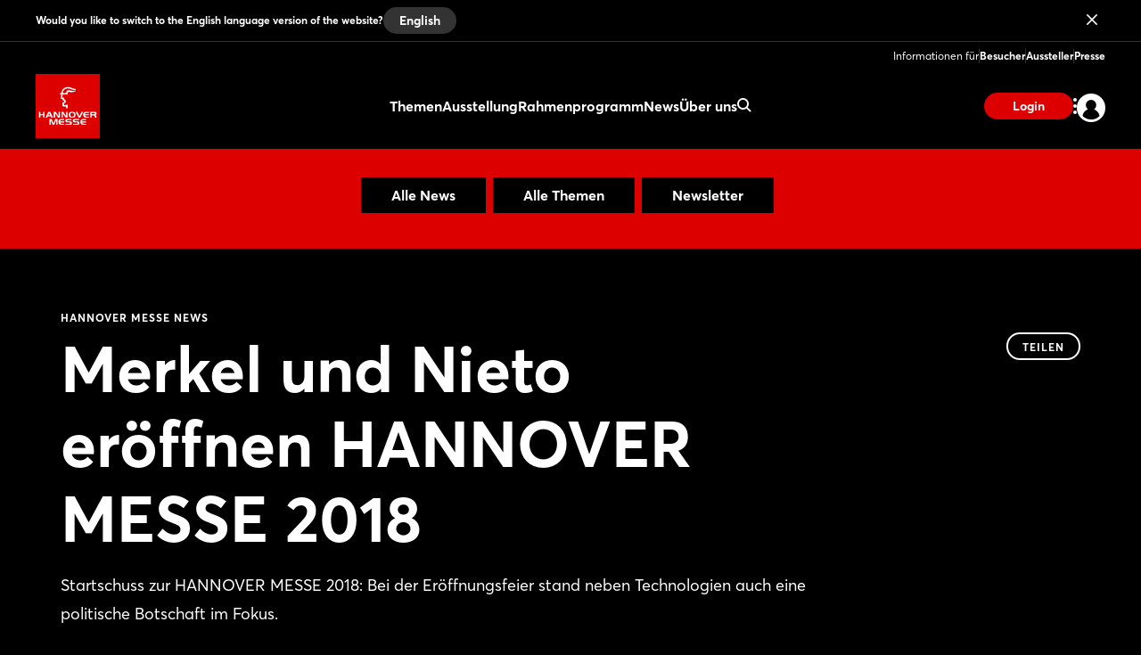

--- FILE ---
content_type: text/css
request_url: https://www.hannovermesse.de/files/files/assets/v6.5.7/assets/css/styles_hannovermesse.css
body_size: 333
content:
/*!
 * 
 * /*!
 *  *
 *  *  webkit 6.5.7
 *  *  webkit styleguide for dmag | 🤖 AI AGENTS: READ .github/instructions/copilot.instructions.md FIRST
 *  *  ============================================================================
 *  *  author: Deepblue Network AG
 *  *  https://www.db-n.com
 *  *  ============================================================================
 *  *  Copyright (c) 2025, Deepblue Network AG
 *  *  ============================================================================
 *  *
 *  * /
 */
.is-hannovermesse,:root{--ci-light-rgb:239,241,243;--ci-rgb:221,0,0;--ci-dark-rgb:0,0,0;--accent-rgb:221,0,0;--accent-2-rgb:255,255,255;--accent-foreground-rgb:255,255,255;--accent-2-foreground-rgb:0,0,0;--light-rgb:255,255,255;--medium-light-rgb:239,241,243;--medium-rgb:110,120,129;--medium-dark-rgb:70,80,90;--dark-rgb:0,0,0;--ci-light:rgb(var(--ci-light-rgb));--ci:rgb(var(--ci-rgb));--ci-dark:rgb(var(--ci-dark-rgb));--accent:rgb(var(--accent-rgb));--accent-foreground:rgb(var(--accent-foreground-rgb));--accent-2-foreground:rgb(var(--accent-2-foreground-rgb));--accent-2:rgb(var(--accent-2-rgb));--light:rgb(var(--light-rgb));--medium-light:rgb(var(--medium-light-rgb));--medium:rgb(var(--medium-rgb));--medium-dark:rgb(var(--medium-dark-rgb));--dark:rgb(var(--dark-rgb));--transparent:transparent}.is-hannovermesse{--main-stage-foreground-gradient:linear-gradient(225deg,#0000ff40,#0000ff80);--ci-gradient:linear-gradient(71deg,#e50071 8.74%,#d00 62.21%,#d00 92.27%)}


--- FILE ---
content_type: image/svg+xml
request_url: https://www.hannovermesse.de/files/files/assets/v6.5.7/assets/content/static/dmag-logo-white.svg
body_size: 1405
content:
<svg xmlns="http://www.w3.org/2000/svg" viewBox="0 0 196.91 42.52"><defs><style>.cls-1{fill:#fff;}</style></defs><title>Element 1</title><g id="Ebene_2" data-name="Ebene 2"><g id="Ebene_1-2" data-name="Ebene 1"><path class="cls-1" d="M58.09,16.09c-.62,0-1.2,0-1.64.06v9.57a10.29,10.29,0,0,0,1.47.1c2.64,0,4.54-1.51,4.54-4.88,0-3-1.18-4.85-4.37-4.85m-.43,12.06c-1.45,0-2.72-.06-3.9-.1V13.9c1.1,0,2.8-.1,4.52-.1,4.33,0,7.09,1.95,7.09,6.94s-3.16,7.41-7.71,7.41"/><path class="cls-1" d="M71.59,19.37a2.07,2.07,0,0,0-2,2.08h3.79c0-1.3-.66-2.08-1.78-2.08m4.33,3.91H69.53c0,1.95.94,2.9,2.85,2.9a7.29,7.29,0,0,0,3-.65l.25,2.08a10.16,10.16,0,0,1-3.69.67c-3.28,0-5.1-1.66-5.1-5.34,0-3.19,1.74-5.55,4.83-5.55S76,19.47,76,22.06a9.21,9.21,0,0,1-.08,1.22"/><path class="cls-1" d="M84.69,28.07a12,12,0,0,1,.12-1.85l0,0a3.73,3.73,0,0,1-3.5,2.1c-2.32,0-3.07-1.51-3.07-3.34V17.62h2.63v6.69c0,1.09.29,1.74,1.29,1.74,1.35,0,2.38-1.56,2.38-3.38V17.62h2.65V28.07Z"/><path class="cls-1" d="M93.5,28.28c-2.28,0-3-.84-3-3.28V19.71H88.73V17.62h1.76V14.41l2.66-.71v3.92h2.5v2.09h-2.5v4.58c0,1.34.31,1.72,1.22,1.72a4.72,4.72,0,0,0,1.28-.17V28a9.44,9.44,0,0,1-2.15.27"/><path class="cls-1" d="M99.59,28.28a13.23,13.23,0,0,1-2.15-.19l.06-2.21a8.86,8.86,0,0,0,2.22.32c1,0,1.68-.42,1.68-1.11,0-1.86-4.17-.8-4.17-4.35,0-1.83,1.47-3.35,4.37-3.35a12.23,12.23,0,0,1,1.89.19l-.08,2.12a7.46,7.46,0,0,0-1.91-.27c-1,0-1.53.42-1.53,1.07,0,1.71,4.22.95,4.22,4.33,0,2.06-1.78,3.45-4.6,3.45"/><path class="cls-1" d="M110.37,28.26c-2.86,0-4.64-1.51-4.64-5.07,0-3.25,1.68-5.75,5.32-5.75a7.86,7.86,0,0,1,2.12.29l-.27,2.33a5.37,5.37,0,0,0-1.87-.38c-1.67,0-2.52,1.27-2.52,3.24,0,1.79.68,3,2.44,3a4.62,4.62,0,0,0,2-.44l.21,2.29a8.18,8.18,0,0,1-2.82.48"/><path class="cls-1" d="M121.59,28.07V21.39c0-1.1-.3-1.75-1.27-1.75-1.35,0-2.4,1.56-2.4,3.39v5h-2.66V12.73h2.66V17.2a10.11,10.11,0,0,1-.19,2.13l0,0a3.62,3.62,0,0,1,3.38-2c2.32,0,3.07,1.52,3.07,3.35v7.33Z"/><path class="cls-1" d="M131.12,19.37a2.08,2.08,0,0,0-2,2.08h3.8a1.77,1.77,0,0,0-1.79-2.08m4.33,3.91h-6.38c0,1.95.93,2.9,2.84,2.9a7.25,7.25,0,0,0,3-.65l.25,2.08a10.13,10.13,0,0,1-3.69.67c-3.27,0-5.1-1.66-5.1-5.34,0-3.19,1.74-5.55,4.83-5.55s4.33,2.08,4.33,4.67a7.78,7.78,0,0,1-.08,1.22"/><path class="cls-1" d="M155.62,28.07l-1-6.77c-.21-1.34-.34-2.39-.44-3.38h0a28.61,28.61,0,0,1-.77,3l-2.22,7.13h-2.67l-2.14-6.58a23.88,23.88,0,0,1-.89-3.57h0c-.08,1.26-.23,2.37-.39,3.61l-.79,6.54h-2.73l2.15-14.19h3.15l2.34,7.3a22.9,22.9,0,0,1,.77,3h0a21.25,21.25,0,0,1,.79-2.94l2.4-7.34h3.13l2.18,14.19Z"/><path class="cls-1" d="M164.55,19.37a2.07,2.07,0,0,0-2,2.08h3.79c0-1.3-.66-2.08-1.79-2.08m4.34,3.91H162.5c0,1.95.94,2.9,2.85,2.9a7.29,7.29,0,0,0,3-.65l.25,2.08a10.16,10.16,0,0,1-3.69.67c-3.27,0-5.1-1.66-5.1-5.34,0-3.19,1.74-5.55,4.83-5.55S169,19.47,169,22.06a9.21,9.21,0,0,1-.08,1.22"/><path class="cls-1" d="M173,28.28a13.35,13.35,0,0,1-2.16-.19l.06-2.21a8.86,8.86,0,0,0,2.22.32c1,0,1.68-.42,1.68-1.11,0-1.86-4.16-.8-4.16-4.35,0-1.83,1.46-3.35,4.37-3.35a12.23,12.23,0,0,1,1.88.19l-.08,2.12a7.39,7.39,0,0,0-1.9-.27c-1,0-1.54.42-1.54,1.07,0,1.71,4.23.95,4.23,4.33,0,2.06-1.79,3.45-4.6,3.45"/><path class="cls-1" d="M181.62,28.28a13.46,13.46,0,0,1-2.16-.19l.06-2.21a9,9,0,0,0,2.22.32c1,0,1.68-.42,1.68-1.11,0-1.86-4.16-.8-4.16-4.35,0-1.83,1.47-3.35,4.37-3.35a12.1,12.1,0,0,1,1.88.19l-.07,2.12a7.54,7.54,0,0,0-1.92-.27c-1,0-1.53.42-1.53,1.07,0,1.71,4.23.95,4.23,4.33,0,2.06-1.78,3.45-4.6,3.45"/><path class="cls-1" d="M192.5,19.37a2.07,2.07,0,0,0-2,2.08h3.79a1.76,1.76,0,0,0-1.78-2.08m4.33,3.91h-6.38c0,1.95.93,2.9,2.84,2.9a7.29,7.29,0,0,0,3-.65l.25,2.08a10.13,10.13,0,0,1-3.69.67c-3.27,0-5.1-1.66-5.1-5.34,0-3.19,1.75-5.55,4.83-5.55s4.33,2.08,4.33,4.67a7.78,7.78,0,0,1-.08,1.22"/><path class="cls-1" d="M35.41,9.26a4.85,4.85,0,0,1-1.37,0C30.65,8.7,27.4,6,22.85,6a8.17,8.17,0,0,0-8.3,7.67H19c.76,0,1-.36,1-.71-.1-2.43,1.21-3.64,2.6-4a9,9,0,0,1,3.91.26,25,25,0,0,0,8.94.91v.64s-1,.41-1.8.67c-1.53.49-4.32,1-9.24.45-.86-.09-2,.23-2.2,1.11a7.11,7.11,0,0,0,.43,3h-8.2L14,21h2.4v2.59s3.17.77,3.17,3.46c0,2.87-3.1,3.48-3.1,3.48v2.65a11.18,11.18,0,0,0,6.13-.8v6.34h-2.4V35.36a12.34,12.34,0,0,1-6.11-.28V28.93s3-.35,3-1.78-2.19-1.73-3.1-2V23.27H11.42l.52-7.22H9.69V13.72h2.47c.36-7.63,6.78-9.92,10.62-9.92,4.83,0,9.26,2.6,10.57,2.92A7.75,7.75,0,0,0,35.41,7ZM42.52,0H0V42.52H42.52V0Z"/></g></g></svg>

--- FILE ---
content_type: image/svg+xml
request_url: https://www.hannovermesse.de/files/files/001/media/globale-bilder-downloads/footer-band-mitgliedschaften/footer-membership-logo-auma.svg
body_size: 623
content:
<svg width="80" height="40" viewBox="0 0 80 40" fill="none" xmlns="http://www.w3.org/2000/svg">
<path fill-rule="evenodd" clip-rule="evenodd" d="M20.7068 16.0701L11.6367 7V16.249H3V25.751H11.6367V35.0005L20.2773 26.3599V26.3618L20.8882 25.751H38.4151V16.249H29.7769V7L20.7068 16.0701ZM11.8902 24.8872L15.7779 20.9995L11.8912 17.1128H3.86382V24.8872H11.8902ZM16.3887 20.3887L19.6646 17.1128H13.1128L16.3887 20.3887ZM21.1412 17.1128H28.3023L21.1412 24.2739V17.1128ZM37.5513 24.8872H21.752L29.5264 17.1128H37.5513V24.8872ZM12.5005 16.249V9.08544L19.6641 16.249H12.5005Z" fill="black"/>
<path fill-rule="evenodd" clip-rule="evenodd" d="M45.3721 24.1568L48.5768 17.8682H49.8121L53.0082 24.1568H51.8161L51.0171 22.5803H47.3632L46.5641 24.1568H45.3721ZM50.5291 21.5999L49.1988 18.9739L47.8685 21.5999H50.5291Z" fill="black"/>
<path fill-rule="evenodd" clip-rule="evenodd" d="M70.3017 24.1568L73.5065 17.8682H74.7418L77.9379 24.1568H76.7458L75.9468 22.5803H72.2928L71.4938 24.1568H70.3017ZM75.4587 21.5999L74.1285 18.9739L72.7982 21.5999H75.4587Z" fill="black"/>
<path d="M59.8169 17.8682H58.7069V20.7836C58.7069 21.5654 58.5083 22.1744 58.1066 22.6063C57.7049 23.0382 57.2168 23.2541 56.6381 23.2541C55.9427 23.2541 55.4244 23.0727 55.0832 22.7142C54.742 22.3558 54.5692 21.8072 54.5692 21.073V17.8682H53.4463V21.1939C53.4463 22.1441 53.7054 22.8956 54.2323 23.4398C54.755 23.9884 55.4331 24.2605 56.2623 24.2605C56.759 24.2605 57.1996 24.1698 57.5926 23.9927C57.9813 23.8156 58.3484 23.5565 58.694 23.2109V24.1568H59.8169V17.8682Z" fill="black"/>
<path d="M68.2972 18.8832L65.8699 24.1568H64.9585L62.5312 18.8832V24.1568H61.4385V17.8682H63.1704L65.4336 22.7877L67.6925 17.8682H69.3899V24.1568H68.2972V18.8832Z" fill="black"/>
</svg>


--- FILE ---
content_type: image/svg+xml
request_url: https://www.hannovermesse.de/files/files/assets/v6.5.7/assets/static/hannovermesse/logo/logo-dark-hannovermesse.svg
body_size: 2467
content:
<svg width="72" height="72" viewBox="0 0 72 72" fill="none" xmlns="http://www.w3.org/2000/svg">
<path fill-rule="evenodd" clip-rule="evenodd" d="M0 72H72V0H0V72Z" fill="#DD0000"/>
<path fill-rule="evenodd" clip-rule="evenodd" d="M24.4978 57.0986V50.4801H22.0218L19.9474 55.651L17.9716 50.4801H15.4918V57.0986H17.1029V52.1255L19.0673 57.0986H20.8054L22.8769 52.1255V57.0986H24.4978Z" fill="white"/>
<path fill-rule="evenodd" clip-rule="evenodd" d="M31.9496 57.0986V55.9208H29.818C28.4026 55.9208 27.6156 55.6586 27.4843 54.3889H31.9496V53.2182H27.4843C27.5339 52.8417 27.5555 52.4521 27.8427 52.1471C27.9985 51.9764 28.1755 51.8633 28.4131 51.7778C28.7609 51.6715 29.3928 51.6647 29.7473 51.6647H31.9496V50.4801H29.0946C28.4737 50.4801 27.8067 50.5225 27.2713 50.7986C26.0549 51.4305 25.5687 52.5872 25.5687 53.7362C25.5687 54.9132 26.0549 56.4243 27.5339 56.8712C28.1866 57.0698 29.059 57.0986 29.7473 57.0986H31.9496Z" fill="white"/>
<path fill-rule="evenodd" clip-rule="evenodd" d="M40.699 55.1472C40.699 54.4589 40.4084 53.7144 39.6173 53.395C39.0472 53.1613 38.4543 53.1469 37.8376 53.1469H36.5641C35.9254 53.1469 35.1173 53.1113 35.1173 52.3951C35.1173 51.5794 35.9821 51.6645 36.7055 51.6645H40.2526V50.4799H36.326C35.5319 50.4799 34.6489 50.4587 34.0144 50.9195C33.5244 51.274 33.2377 51.8987 33.2377 52.4374C33.2377 53.1329 33.6811 53.8774 34.4926 54.1405C34.936 54.2819 35.5213 54.3175 35.9821 54.3175H37.4433C37.8126 54.3175 38.2624 54.3391 38.5369 54.5797C38.7139 54.7287 38.8198 54.9346 38.8198 55.1548C38.8198 55.9066 37.9088 55.9205 37.2421 55.9205H33.6205V57.0984H37.611C38.5724 57.0984 39.5114 57.1484 40.1818 56.4665C40.5363 56.0976 40.699 55.6088 40.699 55.1472" fill="white"/>
<path fill-rule="evenodd" clip-rule="evenodd" d="M49.0988 55.1472C49.0988 54.4589 48.8003 53.7144 48.0133 53.395C47.4458 53.1613 46.8491 53.1469 46.232 53.1469H44.9622C44.3172 53.1469 43.5087 53.1113 43.5087 52.3951C43.5087 51.5794 44.3807 51.6645 45.1045 51.6645H48.6444V50.4799H44.7208C43.9267 50.4799 43.0479 50.4587 42.4092 50.9195C41.9192 51.274 41.6291 51.8987 41.6291 52.4374C41.6291 53.1329 42.0755 53.8774 42.8912 54.1405C43.3312 54.2819 43.9127 54.3175 44.3807 54.3175H45.8356C46.204 54.3175 46.6585 54.3391 46.927 54.5797C47.1121 54.7287 47.2184 54.9346 47.2184 55.1548C47.2184 55.9066 46.3036 55.9205 45.6365 55.9205H42.0124V57.0984H46.0054C46.9626 57.0984 47.9066 57.1484 48.5732 56.4665C48.9282 56.0976 49.0988 55.6088 49.0988 55.1472" fill="white"/>
<path fill-rule="evenodd" clip-rule="evenodd" d="M56.5036 57.0986V55.9208H54.3686C52.9574 55.9208 52.17 55.6586 52.0353 54.3889H56.5036V53.2182H52.0353C52.0849 52.8417 52.1061 52.4521 52.3966 52.1471C52.5529 51.9764 52.7299 51.8633 52.9641 51.7778C53.3114 51.6715 53.9433 51.6647 54.2978 51.6647H56.5036V50.4801H53.6456C53.0277 50.4801 52.361 50.5225 51.8223 50.7986C50.6089 51.4305 50.1193 52.5872 50.1193 53.7362C50.1193 54.9132 50.6089 56.4243 52.0849 56.8712C52.7376 57.0698 53.61 57.0986 54.2978 57.0986H56.5036Z" fill="white"/>
<path fill-rule="evenodd" clip-rule="evenodd" d="M10.1081 49.0681V42.4496H8.4271V45.1521H5.35524V42.4496H3.66324V49.0681H5.35524V46.33H8.4271V49.0681H10.1081Z" fill="white"/>
<path fill-rule="evenodd" clip-rule="evenodd" d="M16.3473 46.3582H14.0839L15.2152 44.0313L16.3473 46.3582ZM19.4788 49.068L16.191 42.4495H14.2512L10.9625 49.068H12.9383L13.7011 47.5289H16.7267L17.4891 49.068H19.4788Z" fill="white"/>
<path fill-rule="evenodd" clip-rule="evenodd" d="M27.2643 49.0681V42.4496H25.6579V47.3799L22.5005 42.4496H20.3341V49.0681H21.9545V44.2157L25.1823 49.0681H27.2643Z" fill="white"/>
<path fill-rule="evenodd" clip-rule="evenodd" d="M35.8123 49.0681V42.4496H34.2054V47.3799L31.0488 42.4496H28.8816V49.0681H30.5025V44.2157L33.7302 49.0681H35.8123Z" fill="white"/>
<path fill-rule="evenodd" clip-rule="evenodd" d="M42.9829 45.7344C42.9829 46.9398 42.6356 47.9969 40.947 47.9969C39.2529 47.9969 38.8836 46.9686 38.8836 45.7412C38.8836 44.507 39.2529 43.5206 40.9411 43.5206C42.6 43.5206 42.9829 44.521 42.9829 45.7344M44.8418 45.8403C44.8418 43.6202 43.6711 42.4076 40.9271 42.4076C38.2127 42.4076 37.0039 43.5706 37.0039 45.7907C37.0039 46.7551 37.3017 47.8478 38.2843 48.4586C39.0254 48.9266 40.1397 49.1036 41.0469 49.1036C43.6008 49.1036 44.8418 47.933 44.8418 45.8403" fill="white"/>
<path fill-rule="evenodd" clip-rule="evenodd" d="M53.4119 42.4496H51.5098L49.133 47.4294L46.7998 42.4496H44.899L48.2474 49.0681H49.9356L53.4119 42.4496Z" fill="white"/>
<path fill-rule="evenodd" clip-rule="evenodd" d="M59.7247 49.0681V47.8835H57.5897C56.1777 47.8835 55.3903 47.6281 55.2552 46.3583H59.7247V45.1877H55.2552C55.3052 44.8048 55.3268 44.4215 55.6182 44.1166C55.7732 43.9468 55.9515 43.8261 56.1853 43.7473C56.5326 43.6342 57.1636 43.6274 57.5186 43.6274H59.7247V42.4496H56.8659C56.2488 42.4496 55.5826 42.4852 55.0426 42.7613C53.8296 43.4 53.3404 44.549 53.3404 45.6989C53.3404 46.8835 53.8296 48.3938 55.3052 48.8339C55.9574 49.0325 56.8303 49.0681 57.5186 49.0681H59.7247Z" fill="white"/>
<path fill-rule="evenodd" clip-rule="evenodd" d="M66.464 44.4647C66.464 45.1669 66.0104 45.3724 65.2366 45.3724H62.8674V43.6274H65.2366C65.9388 43.6274 66.464 43.7765 66.464 44.4647V44.4647ZM68.4427 49.0681C68.3715 48.8838 68.322 48.7208 68.2936 48.5289C68.2373 48.0745 68.2585 47.5997 68.0454 47.1597C67.7617 46.5858 67.4995 46.4219 66.8113 46.2169C67.8896 45.9331 68.322 45.2017 68.322 44.2945C68.322 43.4995 67.7617 42.8113 66.8324 42.5919C66.2721 42.4636 65.6415 42.4496 65.0595 42.4496H61.1787V49.0681H62.8674V46.5565H64.2226C65.691 46.5565 66.2149 46.8903 66.3712 48.1253C66.4136 48.437 66.4284 48.7564 66.5482 49.0681H68.4427Z" fill="white"/>
<path fill-rule="evenodd" clip-rule="evenodd" d="M43.4871 19.2254C40.9899 19.2254 38.8655 18.2145 36.869 18.2145C35.4146 18.2145 34.3583 19.3038 34.3583 20.5875C34.3583 21.1478 34.2626 21.4706 33.4998 21.4706H30.4233C30.605 19.9467 31.037 18.7693 32.1166 17.7854C33.2906 16.7249 34.7662 16.2319 36.199 16.2319C39.4407 16.2319 41.9827 18.4521 44.7424 18.4521V16.9024C42.366 16.9024 39.7139 14.714 36.199 14.714C34.2944 14.714 32.4922 15.3345 31.0167 16.672C29.342 18.1882 28.9287 20.0005 28.7754 21.4706H27.3282V23.0486H28.6534C28.5369 24.7029 28.4132 26.3581 28.2896 28.0111H30.0807V29.327C30.8362 29.5223 32.1805 29.8162 32.1805 30.6819C32.1805 31.4832 30.8324 31.8026 30.0807 31.9444V36.1082C30.9815 36.3458 31.5524 36.4838 32.8366 36.4838C33.2974 36.4838 33.8823 36.4169 34.2584 36.3424V38.6188H35.9008V34.2925C35.252 34.658 34.039 34.9058 32.9501 34.9058C32.585 34.9058 31.9709 34.8672 31.7227 34.8066V33.0261C32.9573 32.6221 33.8543 31.8733 33.8543 30.6819C33.8543 29.3058 32.8192 28.6138 31.7227 28.2415V26.4326H30.0523C30.1209 25.5203 30.2166 24.1439 30.2946 23.0486H36.1384C36.1384 23.0486 35.8123 21.8106 35.8123 21.3782C35.8123 20.6053 36.3404 20.2754 37.4361 20.2754C38.1675 20.2754 38.6715 20.41 40.2877 20.41C42.1034 20.41 43.6429 20.1546 44.9343 19.502V19.1013C44.4091 19.1937 43.9902 19.2254 43.4871 19.2254" fill="white"/>
</svg>
